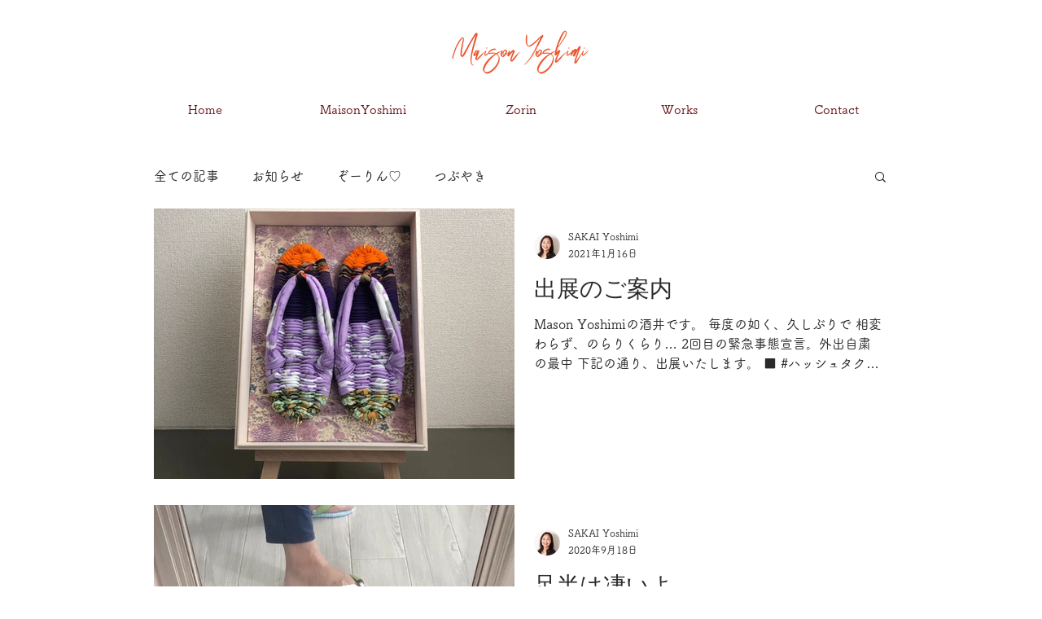

--- FILE ---
content_type: application/x-javascript
request_url: https://support4good.com/app/assets/js/affiliate-wix-head.js
body_size: 258
content:
$(document).ready(function($) {
	/*getting values*/
    let urlParamsObject = new URLSearchParams(window.location.search)
    let urlParamsString = urlParamsObject.toString();
    let nid = urlParamsObject.get('nid');
    let catid = urlParamsObject.get('catid');
    let chid = urlParamsObject.get('chid');
    let bid = urlParamsObject.get('bid');
    let affid = urlParamsObject.get('affid');

    /*set cookies*/
    var date = new Date();
    date.setTime(date.getTime() + (365 * 24 * 60 * 60 * 1000));
    var expires = ';expires=' + date.toGMTString();
    if(nid != null){
        document.cookie = 'nid=' + nid + expires + '; path=/';
    }
    if(catid != null){
        document.cookie = 'catid=' + catid + expires + '; path=/';
    }
    if(chid != null){
        document.cookie = 'chid=' + chid + expires + '; path=/';
    }
    if(bid != null){
        document.cookie = 'bid=' + bid + expires + '; path=/';
    }
    if(affid != null){ 
        document.cookie = 'affid=' + affid + expires + '; path=/';
    }

    /*getting all cookies values*/
    var cookiesArray = document.cookie.split(';');
    for (var i = 0; i < cookiesArray.length; i++ ){
        var valueArray = cookiesArray[i].split('=');
        if(valueArray[0].trim() == 'nid'){
            nid = valueArray[1];
        }
        if(valueArray[0].trim() == 'catid'){
            catid = valueArray[1];
        }
        if(valueArray[0].trim() == 'chid'){
            chid = valueArray[1];
        }
        if(valueArray[0].trim() == 'bid'){
            bid = valueArray[1];
        }
        if(valueArray[0].trim() == 'affid'){
            affid = valueArray[1];
        }
    }

    console.log(nid);

    if((nid != '' || nid != null) && (catid != '' || catid != null)){
        var url = 'https://support4good.com/app/api/affiliate';
        $.ajax({
            url: url,
            type: 'GET',
            data: {
                _token: $('meta[name="csrf-token"]').attr('content'),
                nid:nid,
                catid:catid,
                chid:chid,
                bid:bid,
                affid:affid
            },
            dataType: 'JSON',
            success: function (src) {
                console.log(src);
            }
        });
    }    	
});